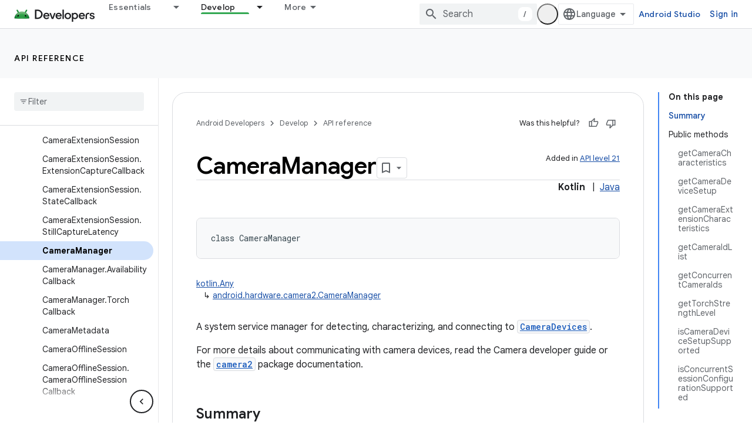

--- FILE ---
content_type: text/html; charset=UTF-8
request_url: https://feedback-pa.clients6.google.com/static/proxy.html?usegapi=1&jsh=m%3B%2F_%2Fscs%2Fabc-static%2F_%2Fjs%2Fk%3Dgapi.lb.en.2kN9-TZiXrM.O%2Fd%3D1%2Frs%3DAHpOoo_B4hu0FeWRuWHfxnZ3V0WubwN7Qw%2Fm%3D__features__
body_size: 78
content:
<!DOCTYPE html>
<html>
<head>
<title></title>
<meta http-equiv="X-UA-Compatible" content="IE=edge" />
<script type="text/javascript" nonce="T8fG9oOOhftbv4OFOZYR6Q">
  window['startup'] = function() {
    googleapis.server.init();
  };
</script>
<script type="text/javascript"
  src="https://apis.google.com/js/googleapis.proxy.js?onload=startup" async
  defer nonce="T8fG9oOOhftbv4OFOZYR6Q"></script>
</head>
<body>
</body>
</html>


--- FILE ---
content_type: text/javascript
request_url: https://www.gstatic.com/devrel-devsite/prod/v5f5028bd8220352863507a1bacc6e2ea79a725fdb2dd736f205c6da16a3d00d1/android/js/devsite_devsite_dialog_module.js
body_size: -866
content:
(function(_ds){var window=this;try{customElements.define("devsite-dialog",_ds.by)}catch(a){console.warn("devsite.app.customElement.DevsiteDialog",a)};})(_ds_www);
